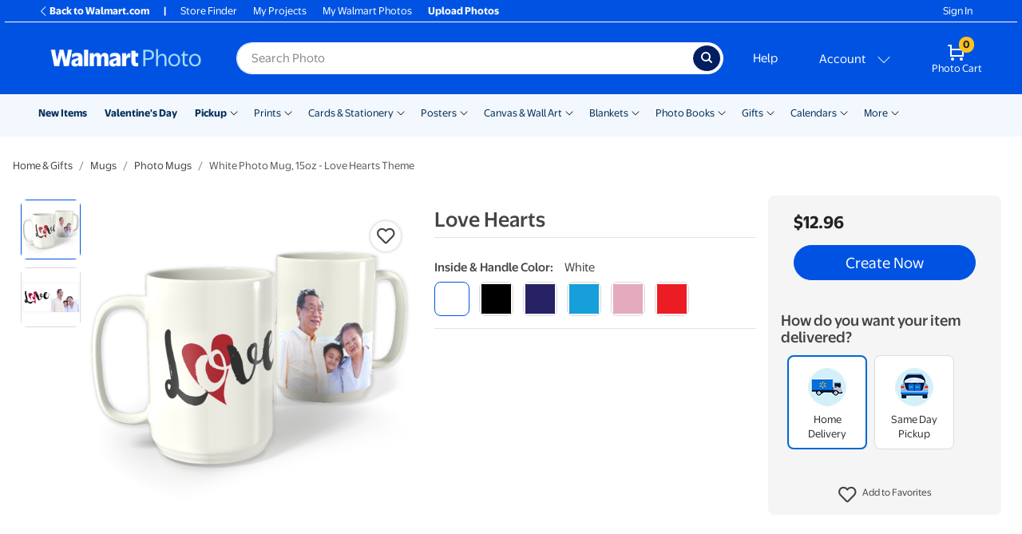

--- FILE ---
content_type: application/javascript
request_url: https://photos3.walmart.com/vite/assets/isObject-B0s9fYa1.js
body_size: 337
content:
import{c as b}from"./_commonjsHelpers-D6-XlEtG.js";var c,T;function L(){if(T)return c;T=1;var r=typeof b=="object"&&b&&b.Object===Object&&b;return c=r,c}var f,d;function P(){if(d)return f;d=1;var r=L(),e=typeof self=="object"&&self&&self.Object===Object&&self,t=r||e||Function("return this")();return f=t,f}var s,O;function G(){if(O)return s;O=1;var r=P(),e=r.Symbol;return s=e,s}var l,_;function x(){if(_)return l;_=1;var r=G(),e=Object.prototype,t=e.hasOwnProperty,a=e.toString,n=r?r.toStringTag:void 0;function u(o){var i=t.call(o,n),w=o[n];try{o[n]=void 0;var I=!0}catch{}var k=a.call(o);return I&&(i?o[n]=w:delete o[n]),k}return l=u,l}var g,m;function F(){if(m)return g;m=1;var r=Object.prototype,e=r.toString;function t(a){return e.call(a)}return g=t,g}var j,q;function N(){if(q)return j;q=1;var r=G(),e=x(),t=F(),a="[object Null]",n="[object Undefined]",u=r?r.toStringTag:void 0;function o(i){return i==null?i===void 0?n:a:u&&u in Object(i)?e(i):t(i)}return j=o,j}var v,p;function U(){if(p)return v;p=1;function r(e){return e!=null&&typeof e=="object"}return v=r,v}var y,R;function B(){if(R)return y;R=1;var r=N(),e=U(),t="[object Symbol]";function a(n){return typeof n=="symbol"||e(n)&&r(n)==t}return y=a,y}var S,h;function C(){if(h)return S;h=1;function r(e){var t=typeof e;return e!=null&&(t=="object"||t=="function")}return S=r,S}export{B as a,P as b,N as c,U as d,L as e,G as f,C as r};
//# sourceMappingURL=isObject-B0s9fYa1.js.map
